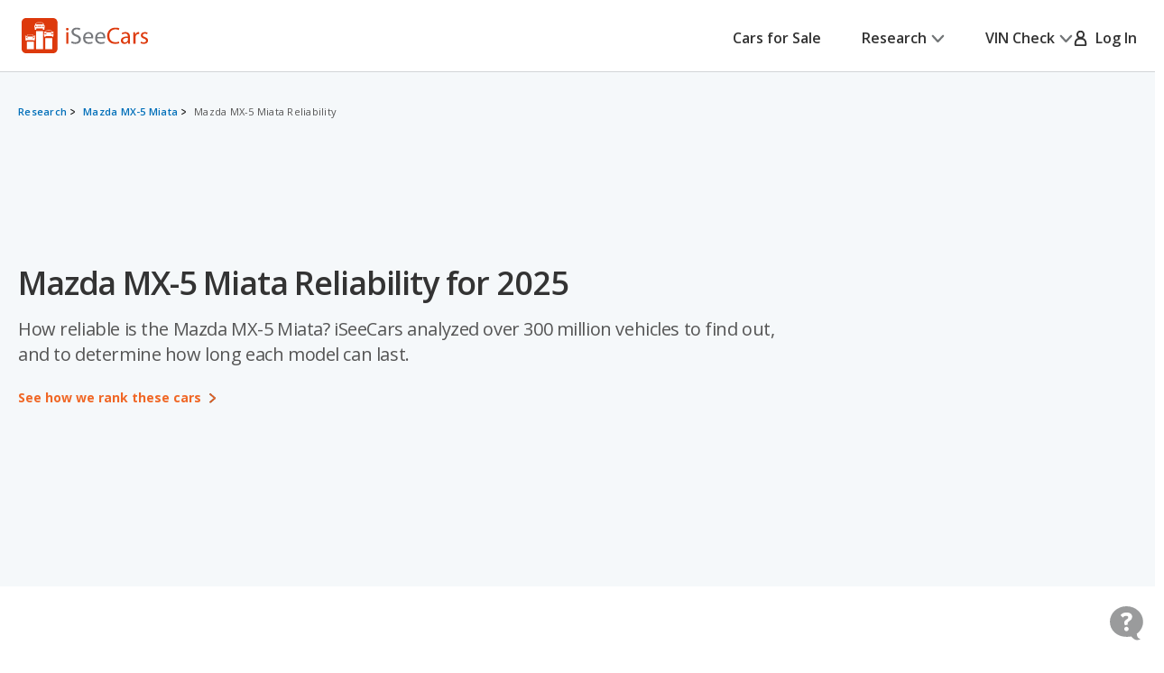

--- FILE ---
content_type: text/css
request_url: https://cdn2.iseecars.com/site/aa5ed6df2aba853e6c90bbf3bafa7f5070819e5a/v2/css/best-cars.css
body_size: 8900
content:

/* ------------------------------------------------------------ *\
	Reset
\* ------------------------------------------------------------ */

* {
    margin: 0;
    padding: 0;
    box-sizing: border-box;
}

a, a:visited, a:hover {
    color: #00486a;
    outline: 0;
    padding: 0;
}

/* ------------------------------------------------------------ *\
	Fonts
\* ------------------------------------------------------------ */

@font-face {
    font-family: 'Salesforce Sans';
    src: url('../fonts/SalesforceSans-Regular.woff2') format('woff2'),
    url('../fonts/SalesforceSans-Regular.woff') format('woff');
    font-weight: normal;
    font-style: normal;
    font-display: swap;
}

@font-face {
    font-family: 'Salesforce Sans';
    src: url('../fonts/SalesforceSans-Bold.woff2') format('woff2'),
    url('../fonts/SalesforceSans-Bold.woff') format('woff');
    font-weight: bold;
    font-style: normal;
    font-display: swap;
}

/* ------------------------------------------------------------ *\
	Base
\* ------------------------------------------------------------ */

body {
    color: #000;
    font-family: 'Open Sans', sans-serif;
    font-size: 16px;
}

body.is-fixed {
    overflow: hidden;
}

p {
    padding: 0;
    font-size: 16px;
    font-family: 'Open Sans', sans-serif;
}

h1 {
    font-family: 'Open Sans', sans-serif;
}

h2 {
    font-family: 'Open Sans', sans-serif;
}

h3 {
    font-family: 'Open Sans', sans-serif;
}

h4 {
    font-family: 'Open Sans', sans-serif;
}

h5 {
    font-family: 'Open Sans', sans-serif;
}

h6 {
    font-family: 'Open Sans', sans-serif;
}

/* ------------------------------------------------------------ *\
	shell
\* ------------------------------------------------------------ */

.shell {
    padding: 0 15px;
    margin: 0 auto;
}

/* ------------------------------------------------------------ *\
	Btn
\* ------------------------------------------------------------ */

.btn-orange {
    background-color: #F06726;
    padding: 12px 25px;
    border-radius: 4px;
    transition: background .4s;
}

.btn-orange:hover {
    text-decoration: none;
    padding: 12px 25px;
    background-color: #DC5210;
}

.btn-orange span {
    color: #fff ;
    font-size: 14px;
    font-family: 'Open Sans', sans-serif;
    letter-spacing: 0.004em;
    font-weight: 700;
    margin-left: 5px;
}

.btn-gray {
    background-color: #C5CBCE;
    border-radius: 3px;
    padding: 12px 30px;
    transition: background .4s;
}

.btn-gray:hover {
    padding: 12px 30px;
    text-decoration: none;
    background-color: #B0B8BB;
}

.btn-gray span {
    font-size: 14px;
    font-family: 'Open Sans', sans-serif;
    font-weight: 700;
    letter-spacing: -0.004em;
    color: #fff;
    vertical-align: middle;
}

.btn-gray strong {
    font-size: 14px;
    font-family: 'Open Sans', sans-serif;
    font-weight: 700;
    letter-spacing: -0.004em;
    color: #fff;
    vertical-align: middle;
}

.btn-gray img {
    margin-left: 5px;
    vertical-align: middle;
    width: 13px;
}

.btn-orange--alt img {
    display: none;
}

@media(max-width: 768px) {

    .btn-orange--alt img {
        display: inline-block;
    }

    .btn-orange {
        padding: 12px 23px;
    }
}

/* ------------------------------------------------------------ *\
	breadcrumbs
\* ------------------------------------------------------------ */

.breadcrumbs--alt {
    background-color: #F5F8FA;
}

.breadcrumbs--alt ul {
    margin: 0 -5px;
}

@media(max-width: 768px) {

    .breadcrumbs--alt ul {
        margin: 0;
    }

    .breadcrumbs--dif ul {
        margin: 0;
    }
}

/* ------------------------------------------------------------ *\
	section-gray
\* ------------------------------------------------------------ */

.section-gray {
    background-color: #F5F8FA;
    padding: 5px 0;
}

.section-gray .section__inner {
    display: flex;
    align-items: center;
    margin-bottom: 58px;
}

.section-gray .section__content {
    max-width: 70%;
    flex: 0 0 70%;
}

.section-gray .section__content p {
    font-size: 24px;
    line-height: 1.33;
    letter-spacing: -0.029em;
    font-weight: 400;
    margin-bottom: 25px;
    color: #555555;
}

.section-gray h1 {
    color: #333333 !important;
    letter-spacing: -0.014em;
    line-height: 1.36;
    margin-bottom: 13px;
    font-weight: 600;
}

.section-gray .section__actions a span {
    text-decoration: none;
}
.section-gray .section__actions a span {
    font-family: 'Open Sans', sans-serif;
    font-size: 12px;
    line-height: 1.25;
    color: #F06726;
    font-weight: 700;
    font-size: 14px;
}

.section-gray .section__actions {
    display: inline-block;
}

.section-gray .section__actions a img {
    vertical-align: middle;
    margin: 0 5px;
    transition: transform .4s;
}

.section-gray .section__actions a:hover img {
    transform: translateX(200%);
}

.section-gray .section__actions a:hover {
    text-decoration: none;
}

.section-gray .section__socials {
    text-transform: uppercase;
    font-size: 11px;
    letter-spacing: -0.016em;
    max-width: 30%;
    flex: 0 0 30%;
    text-align: center;
    margin: 0 0 16px 10px;
}

.section-gray .section__socials span {
    font-family: 'Open Sans', sans-serif;
    font-weight: 600;
    vertical-align: middle;
}

.section-gray .section__socials .socials {
    display: inline-block;
    vertical-align: middle;
}

.section-gray .section__socials ul {
    align-items: center;
    margin: 0 31px;
}

.section-gray .section__socials li + li {
    margin-left: 11px;
}

.section-gray .section__socials li:hover {
    opacity: 1;
}

.section-gray .section__socials li svg path {
    transition: fill .3s;
}

.section-gray .section__socials li:hover svg path {
    fill: #DC5210;
}

.section-gray .section__meta span {
    font-size: 14px;
    font-weight: 400;
    font-family: 'Open Sans', sans-serif;
    line-height: 1.43;
}

.section-gray .section__meta a {
    font-size: 14px;
    font-weight: 400;
    line-height: 1.5;
    margin-left: 4px;
    color: #025E9B;
}

.section-gray .section__meta small {
    font-size: 14px;
    margin: 0 6px;
}

.section-gray--alt {
    padding: 100px 0 90px;
}

.section-gray--alt h4 {
    font-size: 20px;
    line-height: 1.35;
    font-weight: 700;
    font-family: 'Open Sans', sans-serif;
    margin-bottom: 20px;
}

.section-gray--alt p {
    font-size: 14px;
    line-height: 1.43;
    font-family: 'Open Sans', sans-serif;
    font-weight: 300;
}

.section-gray-home {
    background-color: #F5F8FA;
    padding: 5px 0;
}

@media(max-width: 1400px) {

    .section-gray--alt {
        padding: 97px 0 108px;
    }

    .section-gray h1 {
        font-size: 36px;
        line-height: 1.36;
        letter-spacing: -0.032em;
    }

    .section-gray .section__content p {
        font-size: 20px;
        line-height: 1.4;
        letter-spacing: -0.021em;
        margin-bottom: 21px;
    }

    .section-gray .section__inner {
        margin-bottom: 67px;
    }

    .section-gray .section__socials ul {
        margin: 0 10px 0 29px;
    }

    .section-gray .section__socials {
        text-align: right;
        margin: 0 0 24px 10px;
    }

}

@media(max-width: 1280px) {

    .section-gray {
        padding: 5px 0 131px;
    }
}

@media(max-width: 1023px) {

    .section-gray .section__inner {
        flex-wrap: wrap;
    }

    .section-gray .section__socials {
        text-align: left;
        max-width: 100%;
        flex: 0 0 100%;
        margin: 0 0 24px;
    }

    .section-gray .section__content {
        max-width: 100%;
        flex: 0 0 100%;
        margin-bottom: 30px;
    }

}

@media (max-width: 767px) {

    .section-gray {
        padding: 19px 8px 258px;
    }

    .section-gray.hide-right-hand-list {
        padding-bottom: 0;
    }

    .section-gray h1 {
        letter-spacing: -0.014em;
        line-height: 1.22;
    }

    .section-gray .section__content p {
        font-size: 18px;
        line-height: 1.35;
        margin-bottom: 14px;
    }

    .section-gray .section__socials .socials {
        display: block;
    }

    .section-gray .section__socials ul {
        margin: 11px 0;
    }

    .section-gray .section__inner {
        margin-bottom: 0px;
    }

    .section-gray .section__meta a {
        display: block;
        margin-left: 0;
        margin-top: 10px;
    }

    .section-gray .section__meta small {
        display: none;
    }

    .section-gray .section__socials {
        margin-bottom: 16px;
    }

    .section-gray--alt {
        padding: 50px 0;
    }

    .section-gray-home {
        padding-bottom: 72px;
    }
}

/* ------------------------------------------------------------ *\
	section-products
\* ------------------------------------------------------------ */

.section-products {
    padding: 97px 0 40px;
}

.section-products .section__inner {
    display: flex;
    flex-direction: row-reverse;
    margin: 0 -20px;
}

.section-products .section__widget {
    max-width: 400px;
    flex: 0 0 400px;
    padding: 0 20px 0 40px;
    position: relative;
}

.section-products .section__content {
    flex: 1;
    padding: 0 34px 0 20px;
}

.section-products .section__ad {
    text-align: center;
    margin-bottom: 80px;
}

@media(max-width: 1400px) {

    .section-products .section__inner {
        margin: 0 -5px;
    }

    .section-products .section__widget {
        padding: 0 5px;
        max-width: 340px;
        flex: 0 0 340px;
    }

    .section-products .section__content {
        padding: 0 5px;
    }
}

@media(max-width: 1280px) {

    .section-products .section__inner {
        flex-wrap: wrap;
    }

    .section-products {
        padding: 0 0 40px;
    }

    .section-products .section__ad {
        margin-bottom: 90px;
    }

    .section-products .section__widget {
        max-width: 100%;
        flex: 0 0 100%;
        padding: 0 20px;
        margin: -110px 0 87px;
    }

    .section-products .section__content {
        padding: 0 20px;
    }
}

@media(max-width: 767px) {

    .section-products .section__ad {
        display: none;
    }

    .section-products .section__widget {
        margin: -217px 0 55px;
        padding: 0;
    }

    .section-products .section__content {
        padding: 0;
    }
}

@media(min-width: 1599px) {

    .section-products .section__ad {
        display: none;
    }
}

/* ------------------------------------------------------------ *\
	widget-products
\* ------------------------------------------------------------ */

.widget-products {
    width: 340px;
    border: 3px solid #F5F8FA;
    border-radius: 5px;
    padding: 33px 30px 27px 58px;
    background-color: #fff;
}

.widget-products.is-fixed {
    position: fixed;
    top: 20px;
}

.widget-products ol {
    list-style-type: decimal;
    margin: 0 15px;
    font-size: 14px;
    font-weight: 300;
    line-height: 1;
    color: #555555;
}

.widget-products li {
    list-style-type: decimal;
    padding: 0 20px;
}

.widget-products ul li {
    list-style-type: none;
}

.widget-products ul li a {
    padding-left: 20px;
}

.widget-products ul {
    margin: 0;
}
.widget-products ul.dashed {
    list-style-type: none;
}
.widget-products ul.dashed > li {
    text-indent: -20px;
}
.widget-products ul.dashed > li:before {
    content: "\2013";
    text-indent: -5px;
    vertical-align: top;
}

.widget-products li a {
    font-size: 14px;
    font-weight: 400;
    color: #555555 !important;
}

.widget-products li + li {
    margin-top: 10px;
}

.widget-products h5 {
    color: #333333;
    letter-spacing: -0.008em;
    line-height: 1.35;
    font-weight: 600;
    margin-bottom: 30px;
}

.widget-products h6 {
    color: #333333;
    letter-spacing: -0.008em;
    line-height: 1.35;
    font-weight: 600;
    margin-bottom: 30px;
    margin-top: 2em;
    font-size: 14px;
}

.widget-products .unranked-link-wrapper {
    margin-left: 20px;
    display: inline-block;
}

@media(max-width: 1400px) {
    .widget-products {
        width: 330px;
    }
}

@media(max-width: 1280px) {

    .widget-products {
        width: unset;
        border: 3px solid #F5F8FA;
        border-radius: 5px;
        padding: 34px 23px 27px 41px;
        position: relative;
        z-index: 3;
        position: relative;
    }

    .widget-products h5  {
        margin-bottom: 26px;
    }

    .widget-products ol {
        columns: 4;
        width: 100%;
    }

    .widget-products li {
        padding: 0px 10px;
    }

    .widget-products li + li {
        margin-top: 14px;
    }

    .widget-products li a {
        font-size: 14px;
        line-height: 1.29;
        font-weight: 300;
    }

    .widget-products ul {
        columns: 4;
        width: 100%;
    }
}

@media (max-width: 767px) {

    .widget-products {
        padding: 30px 75px 27px 38px;
    }

    .widget-products h5 {
        margin-bottom: 29px;
    }

    .widget-products ol {
        columns: 1;
    }

    .widget-products ul {
        columns: 1;
    }

    .widget-products li + li {
        margin-top: 12px;
    }

    .widget-products .hide-on-mobile {
        display: none;
    }

    .widget-products .mobile-best-cars-see-more {
        display: list-item;
    }
}

/* ------------------------------------------------------------ *\
	circle
\* ------------------------------------------------------------ */

.circle {
    width: 34px;
    height: 34px;
    background-color: #C9D3D7;
    border-radius: 50%;
    display: inline-block;
    position: relative;
}

.circle img {
    position: absolute;
    top: 50%;
    left: 50%;
    transform: translate(-50%, -50%);
}

.circle--blue {
    background-color: #025E9B;
}

/* ------------------------------------------------------------ *\
	score
\* ------------------------------------------------------------ */

.score {
    padding: 70px 55px 0 63px;
    background-color: #FFFFFF;
}

.score .score__title {
    display: flex;
    align-items: center;
}

.score .score__title strong {
    font-size: 26px;
    color: #333333;
    line-height: 1;
    font-family: 'Open Sans', sans-serif;
    letter-spacing: -0.014em;
    margin: 0 8px 0 15px;
}

.score .score__title strong span {
    font-weight: 300;
    display: inline-block;
    margin-top: -3px;
}

.score .score__head {
    display: flex;
    justify-content: space-between;
    align-items: center;
    margin-bottom: 29px;
}

.score .score__title small {
    color: #025E9B;
    font-size: 11px;
    line-height: 2.18;
    font-weight: 700;
    font-family: 'Open Sans', sans-serif;
    vertical-align: middle;
    display: block;
    letter-spacing: 0.045em;
}

.score .score__title small img {
    vertical-align: middle;
}

.score .score__meta {
    max-width: 50%;
    flex: 0 0 50%;
    margin-right: -27px;
    white-space: nowrap;
}

.score .score__meta span {
    color: #fff;
    font-family: 'Open Sans', sans-serif;
    font-size: 12px;
    letter-spacing: 0.062em;
    font-weight: 700;
    text-transform: uppercase;
    padding: 8px 29px 8px 16px;
    background-color: #009ADE;
    display: inline-block;
    position: relative;
    white-space: nowrap;
}

.score .score__meta span:after {
    content: '';
    position: absolute;
    right: -12px;
    top: 0px;
    background-image: url(../images/temp/best-cars/end.png);
    background-repeat: no-repeat;
    height: 31px;
    width: 35px;
    width: 12px;
}

.score .score__body {
    display: flex;
    margin: 0 -25px;
}

.score .score__body ul {
    padding: 0 25px;
}

.score .score__body li {
    display: flex;
    align-items: center;
}

.score .score__body li span {
    flex: 0 0 34px;
}

.score .score__body li + li {
    margin-top: 12px;
}

.score .score__body li strong {
    flex: 1;
    font-size: 11px;
    line-height: 2.18;
    font-family: 'Open Sans', sans-serif;
    font-weight: 700;
    color: #025E9B;
    font-weight: 700;
    margin-left: 20px;
    letter-spacing: 0.05em;
    text-transform: uppercase;
    position: relative;
    top: -3px;
}

.score .score__body li strong small {
    font-size: 16px;
    font-family: 'Open Sans', sans-serif;
    font-weight: 600;
    line-height: 1;
    color: #333333;
    display: block;
}

.score .score__head small img {
    cursor: pointer;
}

.score .score__head small {
    position: relative;
}

.score .score__head small:hover .score__info {
    transform: scaleY(1);
}

.score .score__info {
    width: 241px;
    box-shadow: 0 3px 8px rgba(0, 0, 0, .21);
    border-radius: 5px;
    padding: 15px 10px 15px 14px;
    position: absolute;
    bottom: 165%;
    left: -54%;
    transform-origin: bottom;
    transform: scaleY(0);
    transition: transform .4s;
    z-index: 10;
    background-color: #fff;
}

.score .score__info:after {
    content: '';
    position: absolute;
    z-index: 1;
    bottom: -27px;
    background-image: url('../images/best-cars/after3.png');
    background-size: cover;
    height: 27px;
    width: 245px;
    left: 50%;
    transform: translateX(-50%);
}

.score .score__info p {
    font-size: 13px;
    line-height: 1.4;
    letter-spacing: 0.013em;
    font-weight: 300;
    font-family: 'Open Sans', sans-serif;
    margin-bottom: 14px;
    color: #555555;
    text-transform: none;
}

.score .score__info a span {
    text-transform: none;
    color: #F06726;
    font-size: 14px;
    font-family: 'Open Sans', sans-serif;
    font-weight: 700;
    letter-spacing: 0;
}

.score .score__info a {
    transition: opacity .4s;
}

.score .score__info a:hover {
    text-decoration: none;
    opacity: .6;
}

.score .score__info a img {
    vertical-align: middle;
    margin-left: 2px;
}

.score .score__info a span {
    vertical-align: middle;
}

span.score__missing-final {
    font-size: 16px;
    margin-top: 0 !important;
    font-weight: 300;
    display: inline-block;
    text-transform: none;
    letter-spacing: -0.014em;
}

@media(max-width: 1280px) {

    .score .score__head {
        padding-right: 0;
    }
}

@media(max-width: 1350px) {

    .score .score__head {
        flex-direction: column;
        align-items: flex-start;
    }

    .score .score__title,
    .score .score__meta {
        max-width: 100%;
        flex: 0 0 100%;
        margin: 10px 0 0;
    }

    .score {
        padding: 55px 55px 15px 63px;
    }

    .score .score__body {
        margin: 0 -5px;
    }

    .score .score__body ul {
        padding: 0 5px;
    }
}

@media(max-width: 1024px) {

    .score .score__meta {
        margin-right: 0;
    }

    .score .score__head {
        flex-direction: column;
        align-items: flex-start;
    }

    .score .score__head .score__meta {
        margin: 15px 0 0;
    }

    .score .score__meta {
        max-width: 100%;
        flex: 0 0 100%;
    }
    .score {
        padding: 55px 20px 25px;
    }
}

@media (max-width: 870px) {

    .score .score__title {
        max-width: 100%;
        flex: 0 0 100%;
    }

    .score {
        padding-top: 21px;
    }
}

@media (max-width: 768px) {

    .score {
        padding: 21px 17px 36px 24px;
    }

    .score .score__head {
        display: block;
    }

    .score .score__title strong {
        margin: 0 14px;
    }

    .score .score__title {
        margin-bottom: 18px;
    }

    .score .score__meta span {
        max-width: 165px;
    }

    .score .score__body li strong {
        margin-left: 8px;
    }

    .score .score__body li strong small {
        font-size: 14px;
    }

    .score .score__body {
        margin: 0 -5px;
    }

    .score .score__body ul {
        padding: 0 5px;
    }
}

/* ------------------------------------------------------------ *\
	Score alt
\* ------------------------------------------------------------ */

.score--alt {
    padding: 0;
    background: transparent;
}

.score--alt .score__body li span {
    flex: 0 0 45px;
}

.score--alt .score__body li strong {
    position: relative;
    top: -3px;
}

.score--alt .score__body li strong small {
    font-size: 30px;
    line-height: .9;
    text-transform: none;
}

.score--alt .circle {
    width: 45px;
    height: 45px;
}

.score--alt span.score__missing-final {
    font-size: 30px;
    line-height: .9;
}

.score--alt span.score__missing-final--not-available {
    font-size: 22px;
    position: relative;
    top: 7px;
}

.score--alt .score__body li strong small em,
.score--alt span.score__missing-final em {
    font-style: normal;
    font: inherit;
    font-weight: 300;
    display: inline-block;
    vertical-align: bottom;
}

@media (max-width: 767px) {
    .score--alt .score__body li strong {
        top: -2px;
    }

    .score--alt .score__body li strong small {
        font-size: 22px;
        position: relative;
        top: -1px;
    }

    .score--alt span.score__missing-final--not-available {
        top: 5px;
    }

    .score--alt .score__body li span {
        flex: 0 0 38px;
    }

    .score--alt .circle {
        width: 38px;
        height: 38px;
    }

    .score--alt span.score__missing-final {
        font-size: 22px;
        line-height: 1;
    }

    .score--alt span.score__missing-final--not-available {
        font-size: 16px;
    }

}

/* ------------------------------------------------------------ *\
	product-alt
\* ------------------------------------------------------------ */

.product-alt {
    margin-bottom: 48px;
    margin-top: 49px;
    position: relative;
}
/*Change spacing to accomodate shopping ad*/
.theme-list-item-row:first-child .product-alt {
    margin-bottom: 31px;
}
.theme-list-item-row:nth-child(2) .product-alt {
    margin-top: 79px;
}
.product-alt .product__inner {
    border: 3px solid #F5F8FA;
    border-top: 8px solid #F5F8FA;
}

.product-alt .product__head {
    display: flex;
    justify-content: space-between;
    align-items: center;
    padding: 32px 58px 40px;
    background-color: #F5F8FA;
}

.product-alt .product__title a {
    color: #555555;
}

.product-alt .product__title span {
    text-transform: uppercase;
    font-size: 11px;
    line-height: 2.18;
    font-weight: 700;
    color: #555555;
    display: block;
    margin-bottom: 2px;
    font-family: 'Open Sans', sans-serif;
    letter-spacing: 0.045em;
}

.product__title h4 a {
    color: #333 !important;
}

.product__title h4 a.product__number:hover {
    text-decoration: none;
    cursor: text;
}

.product-alt .product__head .product__actions {
    margin-top: 0;
}

.product-alt .product__title h4 {
    color: #333333;
    font-size: 28px;
    line-height: 1;
}

.product-alt .product__body {
    display: flex;
}

.product-alt .product__col {

}

.product-alt .product__score {
    flex: 1;
    background-color: #FFFFFF;
    border: 3px solid #F5F8FA;
    border-left: 0;

}

.product-alt .product__slider {
    max-width: 500px;
    flex: 0 0 500px;
}

.product-alt .product__inner .product__actions strong {
    max-width: 144px;
    font-weight: 400;
    letter-spacing: 0.011em;
    font-family: 'Open Sans', sans-serif;
    display: inline-block;
    font-size: 14px;
    line-height: 1.29;
    margin: 0 9px 0 5px;
}

.product-alt .product__inner .product__actions span {
    display: inline-block;
    margin-top: 5px;
}

.product-alt .product__inner .product__actions a span {
    margin-top: 0;
}

.product-alt .product__inner .product__actions a {
    display: inline-block;
    margin-top: 0;
}

.product-alt .product__footer {
    padding: 0 10px;
}

.product-alt .product__meta {
    /* 	padding: 44px 0 46px 96px; */
    padding: 44px 0 46px;
}

.product-alt .product__meta small {
    display: block;
    color: #025E9B;
    font-size: 11px;
    font-weight: 700;
    font-family: 'Open Sans', sans-serif;
    text-transform: uppercase;
    letter-spacing: 0.018em;
    line-height: 2.18;
}

.product-alt .product__meta span {
    display: block;
    font-family: 'Open Sans', sans-serif;
    font-weight: 600;
    letter-spacing: -0.014em;
    font-size: 16px;
    line-height: 1.25;
}


.product-alt .product__slider {
    border-top: 3px solid #F5F8FA;
    border-bottom: 3px solid #F5F8FA;
}
.slideshow-container {
    position: relative;
    display: inline-block;
}
.slideshow-label {
    position: absolute;
    top: 50%;
    left: 50%;
    transform: translate(-50%, -50%);
    background: rgba(0, 0, 0, 0.5);
    color: white;
    padding: 8px 16px;
    text-align: center;
    border-radius: 5px;
    pointer-events: none;
}

.product-alt .product__info-title {
    border-top: 3px solid #F5F8FA;
    padding: 35px 0 15px;
}

.product-alt .product__info-title h5 {
    font-family: 'Open Sans', sans-serif;
    font-size: 20px;
    font-weight: 700;
    letter-spacing: -0.003em;
    line-height: 1.35;
    color: #333333;
}

.product-alt .product__info {
    padding-bottom: 35px;
}

.product-alt .product__info .col h5 {
    display: none;
}

.product-meta__cols {
    margin-top: 50px !important;
}

.product-alt .product__actions-main a {
    display: inline-block;
}

.product-alt .product__actions-main:after {
    content: '';
    position: absolute;
    bottom: 100%;
    left: 0;
    right: 0;
    background: linear-gradient(to top, rgba(255, 255, 255, 1), rgba(255, 255, 255, 0));
    /* background: linear-gradient(0deg, rgba(255,255,255,1) 0%, rgba(255,255,255,1) 70%, rgba(255,255,255,0.3) 100%); */
    height: 30px;
}

.product-alt .product__footer.is-active .product-meta__cols {
    display: none;
}

.product-alt .product__footer.is-active .product__info-title {
    display: none;
}

.product-alt .product__footer.is-active  h5 {
    display: block;
}

.product-alt .product__footer.is-active .product__info {
    border-top: 3px solid #F5F8FA;
    padding-top: 40px;
}

.product-alt .product__actions-main.is-active {
    margin-top: 30px;
}

.product-alt .product__actions-main.is-active:after {
    display: none;
}

.product-alt .product__actions-main.is-active a img {
    transform: rotate(-180deg);
}

.product-alt .product__actions-main.is-active strong {
    display: inline-block;
}

.product-alt .product__actions-main.is-active span {
    display: none;
}

.product-alt .product__actions-main strong {
    display: none;
}

.product-alt .product__info h5 {
    font-family: 'Open Sans', sans-serif;
    font-size: 20px;
    font-weight: 700;
    letter-spacing: -0.003em;
    line-height: 1.35;
    color: #333333;
    margin-bottom: 24px;
}

.product-alt .product__info p {
    margin: 0 5px 20px;
    font-size: 14px;
    line-height: 1.43;
    letter-spacing: -0.017em;
}

.product-alt .product__info p strong {
    line-height: 1.43;
}

.product-alt .product__info p + p {
    margin-top:19px;
}

.product-alt .product__info-title p {
    margin: 0 3px 20px;
    font-size: 14px;
    line-height: 1.43;
    letter-spacing: -0.017em;
}

.product-alt .product__info-title p + p {
    margin-top:19px;
}

.product-alt .product__info a span {
    font-family: 'Open Sans', sans-serif;
    font-size: 14px;
    font-weight: 700;
    color: #F06726;
    vertical-align: middle;
}

.product-alt .product__info a:hover {
    text-decoration: none;
}

.product-alt .product__info a img {
    vertical-align: middle;
    margin: 0 3px;
    transition: transform .4s;
}

.product-alt .product__info a:hover img {
    transform: translateX(200%);
}

.product-alt .product__actions-main {
    text-align: center;
    position: relative;
    z-index: 2;
}

.product-alt .product__info {
    display: none;
}

@media(max-width: 1280px) {

    .product-alt {
        margin-bottom: 101px;
    }

    .product-alt .product__meta {
        padding: 45px 0;
    }
}

@media(max-width: 1024px) {

    .product-alt .product__head {
        padding: 17px 25px 24px;
    }
}

@media(max-width: 980px) {

    .product-alt .product__slider {
        max-width: 450px;
        flex: 0 0 450px;
    }

    .product-alt .product__slider img {
        width: 100%;
    }

    .product-alt .product__meta {
        padding: 44px 0 46px;
    }

    .product-alt .product__head {
        flex-direction: column;
        padding: 17px 25px 24px;
        align-items: unset;
    }

    .product-alt .product__head .product__actions {
        margin: 25px 0 5px;
    }
}

@media(max-width: 850px) {

    .product-alt .product__slider {
        max-width: 370px;
        flex: 0 0 370px;
    }
}

@media (max-width: 767px) {

    .product-alt .product__head .product__actions span {
        display: none;
    }

    .product-alt .product__head .product__actions a span {
        display: inline-block;
    }

    .product-alt .product__body {
        flex-direction: column-reverse;
    }

    .product-alt .product__score {
        max-width: 100%;
        flex: 0 0 100%;
        background-color: #F5F8FA;
    }


    .product-alt .product__slider {
        max-width: 760px;
        flex: 0 0 100%;
    }

    .product-alt .product__title h4 {
        font-size: 24px;
        line-height: 1.13;
        margin-bottom: 15px;
    }

    .product-alt .product__title span {
        margin-bottom: 0;
    }

    .product-alt .product__footer {
        padding: 0 23px;
        overflow: hidden;
    }

    .product-alt .product__meta {
        padding: 24px 0;
    }

    .product-alt {
        margin-bottom: 68px;
    }

    .product-alt .product__inner .product__actions strong {
        margin-bottom: 15px;
    }

    .product-alt .product__meta span {
        font-size: 14px;
        font-weight: 700;
        letter-spacing: 0;
    }

    .product-alt .product__info.is-active {
        padding: 35px 15px 47px;
    }

    .product__info-title .key-features {
        display: none;
    }
}

@media (max-width: 410px) {

    .product-alt .product__actions a {
        display: block;
        text-align: center;
    }
}

/* ------------------------------------------------------------ *\
	list-product-info
\* ------------------------------------------------------------ */

.list-product-info {
    margin-bottom: 52px;
}

.list-product-info li {
    font-family: 'Open Sans', sans-serif;
    font-weight: 400;
    font-size: 14px;
    line-height: 1.43;
    padding-left: 25px;
    color: #555555;
    position: relative;
}

.list-product-info li + li {
    margin-top: 8px;
}

.list-product-info li img {
    position: absolute;
    top: 3px;
    left: 0;
}

@media (max-width: 767px) {

    .list-product-info {
        margin-bottom: 40px;
    }
}

/* ------------------------------------------------------------ *\
	cols
\* ------------------------------------------------------------ */

.cols {
    display: flex;
    flex-wrap: wrap;
    margin: 0 -5px;
}

.cols--3-items {
    margin: 0 110px;
}

.cols--4-items {
    margin: 0 60px;
}

@media (max-width: 1023px) {

    .cols--4-items {
        margin: 0;
    }

    .cols--3-items {
        margin: 0 70px;
    }
}

@media (max-width: 768px) {

    .cols--3-items {
        margin: 0;
    }
}

/* ------------------------------------------------------------ *\
	col
\* ------------------------------------------------------------ */

.col--1of4 {
    max-width: 25%;
    flex: 0 0 25%;
    padding: 0 5px;
    position: relative;
    display: flex;
    justify-content: center;
}

.col--alt + .col--alt {
    border-left: 1px dotted #8C9296;
}

.col--1of4:first-child:before {
    display: none;
}

.col--1of2 {
    max-width: 50%;
    flex: 0 0 50%;
    padding: 0 5px;
    position: relative;
}

.col--1of5 {
    max-width: 20%;
    flex: 0 0 20%;
    padding: 0 5px;
    position: relative;
    display: flex;
    justify-content: center;
}

.col--1of3 {
    max-width: 33.33%;
    flex: 0 0 33.33%;
    padding: 0 5px;
    position: relative;
    display: flex;
    justify-content: center;
}

.cols--auto {
    margin: 0 0px;
    justify-content: center;
}

.col--auto {
    flex: unset;
    padding: 0 0px 0px 40px;
    margin-right: 40px;
    max-width: unset;
}

@media (max-width: 1023px) {
    .col--auto {
        padding: 0 0px 0px 20px;
        margin-right: 20px;
    }
}

@media (max-width: 767px) {

    .cols--auto {
        justify-content: flex-start;
    }

    .col--auto,
    .col--1of4,
    .col--1of5,
    .col--1of3 {
        max-width: 50%;
        flex: 0 0 50%;
        margin-bottom: 20px;
        justify-content: flex-start;
        padding-left: 10px;
        margin-right: 0;
    }

    .col + .col {
        border-left: none;
    }

    .col--1of4:nth-child(4) .product__meta-inner,
    .col--1of4:nth-child(3) .product__meta-inner,
    .col--1of3:nth-child(3) .product__meta-inner,
    .col--1of5:nth-child(3) .product__meta-inner,
    .col--1of5:nth-child(4) .product__meta-inner,
    .col--1of5:nth-child(5) .product__meta-inner {
        border-top: 1px dotted #8C9296;
        padding-top: 15px;
    }

    .col--1of2 {
        max-width: 100%;
        flex: 0 0 100%;
    }
}

@media (max-width: 350px) {

    .col--1of4,
    .col--1of5,
    .col--1of3 {
        max-width: 100%;
        flex: 0 0 100%;
        margin-bottom: 32px;
    }

    .col--1of4:nth-child(2):before {
        display: block;
    }

    .col--1of4:nth-child(2) .product__meta-inner,
    .col--1of3:nth-child(2) .product__meta-inner,
    .col--1of5:nth-child(2) .product__meta-inner {
        border-top: 1px dotted #8C9296;
        padding-top: 15px;
    }
}

/* ------------------------------------------------------------ *\
	slider-products
\* ------------------------------------------------------------ */

.slider-products,
.slider__clip,
.tns-outer,
.tns-inner,
.tns-ovh {
    height: 100%;
}

.slider-products .slider__slides {
    margin: 0;
    position: relative;
    height: 100%;
}

.slider-products .slider__slide {
    padding: 0;
    position: relative;
    height: 100%;
}
.slider-products .slider__slide img {
    object-fit: cover;
    height: 100%;
    width: 100%;
}

.slider-products .slider__clip {
    position: relative;
}

.slider-products .tns-outer .tns-nav {
    display: flex;
    position: absolute;
    bottom: 16px;
    left: 50%;
    transform: translateX(-50%);
    z-index: 5;
}

.slider-products .tns-inner .tns-nav {
    display: none;
}

.slider-products .tns-outer .tns-nav button {
    height: 4px;
    width: 4px;
    max-width: 4px;
    flex: 0 0 4px;
    border: none;
    padding: 0;
    font-size: 0;
    margin: 0;
    border-radius: 50%;
    background-color: #DAE0E3;
    margin: 0 6px 0 0;
}

.slider-products .tns-outer .tns-nav button.tns-nav-active {
    background-color: #555555;
}

.slider-products .tns-controls button {
    position: absolute;
    top: 0;
    bottom: 0;
    opacity: 0;
    width: 50%;
}

.slider-products .tns-controls button:first-child {
    left: 0;
}

.slider-products .tns-controls button:nth-child(2) {
    right: 0;
}

/* ------------------------------------------------------------ *\
	section-cards-alt
\* ------------------------------------------------------------ */

.section-cards-alt {
    padding: 95px 0 75px;
}

.section-cards-alt h2 {
    font-size: 28px;
    line-height: 1.07;
    letter-spacing: -0.017em;
    font-family: 'Open Sans', sans-serif;
    font-weight: 700;
    color: #333333;
    margin-bottom: 30px;
    margin-top: 0;
}

.card__image img {
    object-fit: cover;
    height: 100%;
    width: 100%;
    padding: 0 30px;
}

@media (max-width: 768px) {

    .section-cards-alt {
        padding: 50px 0;
    }
}

@media (max-width: 500px) {

    .section-cards-alt {
        padding: 40px 0 20px;
    }
}


/* ------------------------------------------------------------ *\
	cards-alt
\* ------------------------------------------------------------ */

.cards-alt .cards__items {
    display: flex;
    flex-wrap: wrap;
    margin: 0 -10px;
}

.cards-alt .cards__item {
    max-width: 33.33%;
    flex: 0 0 33.33%;
    padding: 0 10px;
    margin-bottom: 20px;
}

@media (max-width: 1023px) {

    .cards-alt .cards__item {
        max-width: 50%;
        flex: 0 0 50%;
        padding: 0 10px;
        margin-bottom: 20px;
    }
}

@media (max-width: 768px) {

    .cards-alt .cards__item {
        max-width: 100%;
        flex: 0 0 100%;
        padding: 0 10px;
        margin-bottom: 20px;
    }

    .card__image img {
        height: auto;
        padding: 0;
    }
}


/* ------------------------------------------------------------ *\
	card-alt
\* ------------------------------------------------------------ */


.card-alt:hover img {
    box-shadow: 0px 5px 15px 0px rgb(2 94 155 / 45%);
}

.card-alt img {
    border-radius: 5px;
    margin-bottom: 15px;
    width: 100%;
    transition: box-shadow .4s;
}

.card-alt h4 {
    color: #333;
    font-size: 20px;
    letter-spacing: -0.015em;
    line-height: 1.35;
    font-family: 'Open Sans', sans-serif;
    font-weight: 700;
}

@media (max-width: 768px) {

    .card-alt {
        display: flex;
        margin: 0 -15px;
    }

    .card-alt .card__image  {
        max-width: 280px;
        flex: 0 0 280px;
        padding: 0 15px;
    }

    .card-alt .card__image img {
        width: 100%;
    }

    .card-alt h4 {
        flex: 1 1 auto;
        padding: 5px 15px;
    }
}

@media (max-width: 500px) {

    .card-alt {
        margin: 0 -10px;
    }

    .card-alt .card__image  {
        max-width: 142px;
        flex: 0 0 142px;
        padding: 0 10px;
    }

    .card-alt h4 {
        font-size: 18px;
        padding: 0 10px;
    }
}

/* ------------------------------------------------------------ *\
	logos
\* ------------------------------------------------------------ */

.logos--alt {
    background-color: #F5F8FA;
}

/* ------------------------------------------------------------ *\
	flyout
\* ------------------------------------------------------------ */

.flyout {
    position: fixed;
    top:0;
    right: 0;
    left: 50%;
    background-color: #F5F8FA;
    box-shadow: 0 10px 20px rgba(4, 42, 68, .2);
    padding: 120px 60px;
    z-index: 999;
    overflow-y: scroll;
    height: 100vh;
    transform: translateX(120%);
    transition: transform .8s;
    z-index: 1001;
}

.flyout.is-active {
    transform: translateX(0);
}

.flyout h2 {
    color: #333333;
    font-size: 28px;
    font-weight: 700;
    letter-spacing: -0.018em;
    font-family: 'Open Sans', sans-serif;
    line-height: 1.07;
    margin-bottom: 20px;
}

.flyout h5 {
    color: #333333;
    font-family: 'Open Sans', sans-serif;
    font-weight: 600;
    font-size: 16px;
    line-height: 1.5;
    margin-bottom: 31px;
}

.flyout h4 {
    color: #333333;
    font-family: 'Open Sans', sans-serif;
    font-size: 18px;
    line-height: 1.5;
    letter-spacing: 0.008em;
    font-weight: 600;
    margin: 43px 0 18px;
}

.flyout p {
    font-family: 'Open Sans', sans-serif;
    font-weight: 400;
    font-size: 14px;
    line-height: 1.43;
    letter-spacing: -0.014em;
}

.flyout p + p {
    margin-top: 16px;
}

.flyout__close-icon img{
    position: relative;
    bottom: 6px;
}
.flyout__close-icon {
    width: 30px;
    height: 30px;
    border-radius: 50%;
    background-color: #fff;
    position: absolute;
    top: 20px;
    right: 20px;
    padding: 10px;
    cursor: pointer;
}

@media(max-width: 767px) {

    .flyout {
        left: 0;
        padding: 87px 22px;
    }

    .flyout h2 {
        margin-bottom: 18px;
    }

    .flyout h4 {
        margin: 35px 0 17px;
    }
}

/* ------------------------------------------------------------ *\
	.main-content-wrapper
\* ------------------------------------------------------------ */

.main-content-wrapper.is-active:after {
    content: '';
    position: absolute;
    top: 0;
    left:0;
    right: 0;
    bottom: 0;
    background: rgba(255, 255 ,255, .7);
    z-index: 1000;
}

/* ------------------------------------------------------------ *\
	.category
\* ------------------------------------------------------------ */

.category {
    padding: 41px 30px;
    background-color: #fff;
    border-radius: 5px;
    display: flex;
    flex-wrap: wrap;
    align-items: center;
    margin-bottom: 25px;
    box-shadow: 0 5px 10px rgba(0, 72, 106, .1);
}

.category .category__image {
    height: 138px;
    width: 138px;
    max-width: 138px;
    flex: 0 0 138px;
    border-radius: 50%;
    background-color: #F5F8FA;
    position: relative;
}

.category .category__image img {
    position: absolute;
    top: 50%;
    left: 50%;
    transform: translate(-50%, -50%);
}

.category .category__content {
    flex: 1;
    margin-left: 29px;
}

.category h5 {
    font-size: 18px;
    font-family: 'Open Sans', sans-serif;
    font-weight: 700;
    line-height: 1.5;
    letter-spacing: -0.018em;
    color: #025E9B;
    margin-bottom: 7px;
}

.category h5 span {
    margin: 0 2px;
    color: #C5CBCE;
}

.category p {
    font-family: 'Open Sans', sans-serif;
    font-size: 16px;
    font-weight: 300;
    color: #555555;
    letter-spacing: -0.014em;
    line-height: 1.5;
}

@media(max-width: 1023px) {

    .category .category__content {
        max-width: 100%;
        flex: 0 0 100%;
        margin-left: 0;
    }
}

@media(max-width: 767px) {

    .category .category__image {
        height: 99px;
        width: 99px;
        max-width: 99px;
        flex: 0 0 99px;
    }

    .category .category__image img {
        max-width: 106px;
    }

    .category .category__content {
        padding: 16px 0 0;
        margin-left: 0;
    }

    .category {
        padding: 41px 30px 34px;
    }
}

/* ------------------------------------------------------------ *\
	section-car-guide
\* ------------------------------------------------------------ */

.section-car-guide {
    padding: 3px 0 50px;
}

.section-car-guide h1 {
    font-size: 42px;
    line-height: 1.36;
    font-family: 'Open Sans', sans-serif;
    font-weight: 600;
    letter-spacing: -0.014em;
    margin-bottom: 12px;
    color:#333333 !important;
    margin-left: -3px;
}

.section-car-guide p {
    font-family: 'Open Sans', sans-serif;
    font-size: 24px;
    line-height: 1.33;
    letter-spacing: -0.029em;
    font-weight: 400;
    margin-bottom: 26px;
    color: #555555;
    max-width: 1000px;
}

.section-car-guide .section__actions a span {
    font-family: 'Open Sans', sans-serif;
    font-size: 12px;
    line-height: 1.25;
    color: #F06726;
    font-weight: 700;
    font-size: 14px;
}

.section-car-guide .section__actions {
    display: inline-block;
}

.section-car-guide .section__actions a img {
    vertical-align: middle;
    margin: 0 5px;
    transition: transform .4s;
}

.section-car-guide .section__actions a:hover img {
    transform: translateX(200%);
}

.section-car-guide .section__actions a {
    transition: opacity .4s;
}

.section-car-guide .section__actions a:hover {
    text-decoration: none;
    opacity: .6;
}

@media(max-width: 1280px) {

    .section-car-guide {
        padding: 22px 0 50px;
    }

    .section-car-guide h1 {
        font-size: 36px;
        letter-spacing: -0.039em;
    }

    .section-car-guide p {
        font-size: 20px;
        letter-spacing: -0.017em;
        max-width: 590px;
        line-height: 1.4;
        margin-bottom: 23px;
    }
}

@media(max-width: 767px) {

    .section-car-guide {
        padding: 4px 8px 3px;
    }

    .section-car-guide h1 {
        letter-spacing: -0.014em;
        margin-bottom: 14px;
    }

    .section-car-guide p {
        font-size: 18px;
        margin-bottom: 10px;
    }
}

/* ------------------------------------------------------------ *\
	section-type-cars
\* ------------------------------------------------------------ */

.section-type-cars {
    padding: 57px 0 0;
}

.section-type-cars h4 {
    color: #333333;
    font-size: 28px;
    line-height: 1.07;
    letter-spacing: -0.019em;
    font-family: 'Open Sans', sans-serif;
    font-weight: 700;
    margin-bottom: 29px;
    margin-left: -2px;
}

@media(max-width: 1280px) {

    .section-type-cars {
        padding: 52px 0 0;
    }
}

@media(max-width: 767px) {

    .section-type-cars {
        padding: 52px 7px 0;
    }
}


/* ------------------------------------------------------------ *\
	car-types
\* ------------------------------------------------------------ */

.car-types .car-types__items {
    display: flex;
    flex-wrap: wrap;
    margin: 0 -10px;
}

.car-types .car-types__item {
    max-width: 16.66%;
    flex: 0 0 16.66%;
    padding: 0 10px;
}

@media(max-width: 1023px) {

    .car-types .car-types__item {
        max-width: 33.33%;
        flex: 0 0 33.33%;
        margin-bottom: 10px;
    }
}

@media(max-width: 570px) {

    .car-types .car-types__item {
        max-width: 50%;
        flex: 0 0 50%;
    }
}

/* ------------------------------------------------------------ *\
	car-type
\* ------------------------------------------------------------ */

.car-type {
    text-align: center;
}

.car-type a {
    border-radius: 5px;
    padding: 15px;
    border-radius: 5px;
    transition: box-shadow .4s;
    display: block;
}

.car-type a:hover {
    text-decoration: none;
    box-shadow: 0 2px 7px rgba(0, 0, 0, .15);
}

.car-type img {
    margin-bottom: 0;
    min-height: 109px;
    max-height: unset;
    width: 100%;
    margin-bottom: 15px;
    min-height: 110px;
}

.car-type span {
    display: block;
    color: #555555;
    font-family: 'Open Sans', sans-serif;
    font-weight: 700;
    font-size: 14px;
    line-height: 1.29;
}

@media(max-width: 1280px) {

    .car-type img {
        max-height: 87px;
        min-height: unset;
    }

    .car-type {
        padding: 6px 0 21px;
    }
}

@media(max-width: 1023px) {

    .car-type a {
        padding: 15px 60px;
    }
}

@media(max-width: 768px) {

    .car-type a {
        padding: 15px 40px;
    }
}

@media(max-width: 450px) {

    .car-type a {
        padding: 15px 20px;
    }
}

/* ------------------------------------------------------------ *\
	section-alt
\* ------------------------------------------------------------ */

.section-alt .section__inner {
    padding: 170px 0 17px;
}

.section-alt--shorter .section__inner {
    padding-top: 48px;
}

.section-alt--first .section__inner {
    padding-top: 170px;
}

.section-alt .section__ad {
    text-align: center;
    margin-bottom: 80px;
}

.section-alt h4 {
    color: #333333;
    font-size: 28px;
    line-height: 1.07;
    letter-spacing: -0.019em;
    font-family: 'Open Sans', sans-serif;
    font-weight: 700;
    margin-bottom: 25px;
}

@media(max-width: 1280px) {

    .section-alt .section__inner {
        padding: 10px 0 24px;
    }

    .section-alt .section__ad {
        margin-bottom: 50px;
    }

    .section-alt--first .section__inner {
        padding-top: 150px;
    }
}

@media(max-width: 767px) {

    .section-alt .section__inner {
        padding: 60px 7px 0;
    }

    .section-alt .section__ad {
        display: none;
    }
}

@media(max-width: 550px) {

    .section-alt .section__inner {
        padding: 70px 7px 0;
    }
}

/* ------------------------------------------------------------ *\
	section-ad
\* ------------------------------------------------------------ */

.section-ad {
    text-align: center;
}

.section-ad--padding {
    margin-bottom: 50px;
}

@media(max-width: 1280px) {

    .section-ad {
        margin-bottom: 24px;
    }
}

@media(max-width: 768px) {

    .section-ad {
        display: none;
    }
}

/* ------------------------------------------------------------ *\
	boxes-alt
\* ------------------------------------------------------------ */

.boxes-alt .boxes__items {
    display: flex;
    flex-wrap: wrap;
    margin: 0 -10px;
}

.boxes-alt .boxes__item {
    max-width: 33.3%;
    flex: 0 0 33.3%;
    padding: 0 10px;
    margin-bottom: 62px;
    display: flex;
}

@media(max-width: 1600px) {

    .boxes-alt .boxes__item {
        max-width: 33.33%;
        flex: 0 0 33.33%;
    }
}

@media(max-width: 1343px) {

    .boxes-alt .boxes__item {
        max-width: 50%;
        flex: 0 0 50%;
    }
}

@media(max-width: 767px) {

    .boxes-alt .boxes__item {
        max-width: 100%;
        flex: 0 0 100%;
        margin-bottom: 25px;
    }
}

/* ------------------------------------------------------------ *\
	box-alt
\* ------------------------------------------------------------ */

.box-alt {
    border: 3px solid #F5F8FA;
    border-top: 8px solid #F5F8FA;
    position: relative;
}

.box-alt {
    height: 100%;
    display: flex;
    flex-direction: column;
    transition: box-shadow .4s;
}

.box-alt:hover {
    text-decoration: none;
    box-shadow: 0px 5px 15px 0px rgb(2 94 155 / 45%);
    border-color: #fff;
}

.box-alt .box__image img {
    max-width: 480px;
    width: 100%;
    border-radius: 5px;
}

.box-alt h5 {
    color: #333333;
    font-size: 20px;
    line-height: 1.35;
    letter-spacing: -0.02em;
    font-family: 'Open Sans', sans-serif;
    font-weight: 700;
    margin-bottom: 19px;
}

.box-alt li {
    list-style-type: decimal;
    color: #555555;
    font-size: 14px;
    padding-left: 6px;
}

.box-alt li a {
    display: block;
}

.box-alt ol {
    margin-bottom: 20px;
    padding-left: 17px;
    flex: 1 1 auto;
}

.box-alt strong {
    justify-content: space-between;
    list-style: decimal;
    list-style-type: decimal;
}

.box-alt li + li {
    margin-top: 8px;
}

.box-alt li span {
    color: #555555;
    font-size: 14px;
    font-family: 'Open Sans', sans-serif;
    font-weight: 600;
    white-space: nowrap;
    overflow: hidden;
    text-overflow: ellipsis;
    display: inline-block;
    width: 150px;
    vertical-align: bottom;
}

.box-alt li small {
    color: #555555;
    font-size: 14px;
    font-family: 'Open Sans', sans-serif;
    font-weight: 400;
    float: right;
}

.box-alt .box__actions a span {
    font-family: 'Open Sans', sans-serif;
    font-size: 12px;
    line-height: 1.25;
    color: #F06726;
    font-weight: 700;
    font-size: 14px;
    transition: color .4s;
    transition: color .4s
}

.box-alt .box__actions {
    display: inline-block;
    margin-left: 2px;
}

.box-alt li a:hover {
    text-decoration: none;
}

.box-alt li a:hover span {
    text-decoration: underline;
}

.box-alt .box__actions svg {
    vertical-align: middle;
    margin: 0 5px;
    transition: transform .4s;
}

.box-alt a:hover .box__actions a span {
    color: #1F4175;
}

.box-alt .box__actions a:hover {
    text-decoration: none;
}

.box-alt .box__actions a:hover svg {
    transform: translateX(200%);
}

.box-alt .box__inner {
    padding: 19px 26px 22px 29px;
    flex: 1 1 auto;
    display: flex;
    flex-direction: column;
}

.box-alt .box__meta {
    position: absolute;
    top: -8px;
    left: -3px;
    padding: 9px 12px;
    background-color: #F06726;
    color: #fff;
    font-family: 'Open Sans', sans-serif;
    font-size: 11px;
    letter-spacing: 0.073em;
    font-weight: 700;
    text-transform: uppercase;
}

@media(min-width: 1024px) and (max-width: 1440px) {
    .box-alt li span {
        display: inline-block;
    }
}

@media(max-width: 1280px) {

    .box-alt .box__inner {
        padding: 29px 26px 22px 29px;
    }

    .mobileHide {
        display: none;
    }

    .desktopHide {
        display: block;
    }

    #bestCarsIntroSeeMoreMobile span {
        height: 17px;
        width: 66px;
        color: #333333;
        font-family: "Open Sans";
        font-size: 14px;
        font-weight: bold;
        letter-spacing: -0.06px;
    }

    #bestCarsIntroSeeMoreMobile img {
        width: 13px;
        margin-top: 2px;
    }

    #bestCarsIntroSeeMoreMobile.is-active img {
        transform: rotate(-180deg);
    }
}

@media (max-width: 767px) {

    .box-alt .box__inner {
        padding: 24px 29px 22px 27px;
    }

    .box-alt li span {
        width: 165px;
        display: inline-block;
    }
}

/* ------------------------------------------------------------ *\
	sticky-bar-car-types
\* ------------------------------------------------------------ */

.sticky-bar-car-types {
    position: fixed;
    top: 0;
    left: 0;
    right: 0;
    background-color: #fff;
    display: none;
    box-shadow: 0 2px 4px rgba(0, 0, 0, .2);
    padding: 5px 0;
}

.sticky-bar-car-types.is-active {
    display: block;
}


.sticky-bar-car-types ul {
    display: flex;
    justify-content: center;
}

.sticky-bar-car-types a {
    color: #555555;
    font-family: 'Open Sans', sans-serif;
    font-weight: 700;
    font-size: 14px;
    display: block;
    line-height: 1.29;
    padding: 15px 0;
    position: relative;
    margin: 0 19px;
    transition: opacity .4s;
}

.sticky-bar-car-types a:hover {
    text-decoration: none;
    opacity: .7;
}

.sticky-bar-car-types .is-active a:after {
    content: '';
    position: absolute;
    top: 93%;
    background-color: #025E9B;
    left: 0;
    right: 0;
    border-radius: 5px;
    height: 8px;
}

.sticky-bar-car-types img {
    display: none;
}

@media (max-width: 550px) {

    .sticky-bar-car-types ul {
        display: inline-block;
    }

    .sticky-bar-car-types li {
        opacity: 0;
        position: absolute;
        pointer-events: none;
    }

    .sticky-bar-car-types li.is-active {
        opacity: 1;
        pointer-events: all;
        position: relative;
    }

    .sticky-bar-car-types img {
        display: block;
        position: absolute;
        top: 18px;
        right: 24px;
        transform: rotate(90deg);
        transition: transform .6s;
    }

    .sticky-bar-car-types.is-showing li {
        opacity: 1;
        pointer-events: all;
        position: relative;
    }

    .sticky-bar-car-types.is-showing img {
        transform: rotate(-90deg);
    }

    .sticky-bar-car-types .is-active a:after {
        display: none;
    }

    .sticky-bar-car-types a {
        font-size: 16px;
        padding: 7px 4px 5px;
    }
}

.model-features {
    margin-left: 20px;
}

.model-features p {
    margin-left: -20px !important;
}

.model-features ul {
    list-style-image: url("../images/best-cars/check.svg");
}

.model-features .crash-features {
    margin-bottom: 20px;
}

.model-pros {
    margin-left: 20px;
}

.model-pros ul {
    list-style-image: url("../images/best-cars/check-green.svg");
}

.model-cons {
    margin-left: 20px;
}

.model-cons ul {
    list-style-image: url("../images/best-cars/close.svg");
}

.model-section li {
    font-family: 'Open Sans', sans-serif;
    font-weight: 400;
    font-size: 14px;
    line-height: 1.43;
    padding-left: 8px;
    color: #555555;
    position: relative;
}

.model-section li + li {
    margin-top: 8px;
}

.model-section h6 {
    font-family: 'Open Sans', sans-serif;
    font-size: 16px;
    font-weight: 700;
    letter-spacing: -0.003em;
    line-height: 1.35;
    color: #333333;
    margin-bottom: 16px;
    margin-top: 8px;
}

.product__info .ui-input-text.ui-body-inherit.ui-corner-all.ui-shadow-inset {
    display: none;
}

.wp-content-description li strong {
    vertical-align: baseline;
}


.product__info .wp-content-main li span {
    line-height: 1.43;
}

.best-cars-intro-see-more {
    -webkit-line-clamp: 10;
    -webkit-box-orient: vertical;
    overflow: hidden;
    text-overflow: ellipsis;
    transition: all .3s ease;
    max-height: 12em;
    height: 12em;
    margin-bottom: 5px;
    width: 1000px;
}

#bestCarsIntroSeeMore {
    padding-top: 4px;
}

#bestCarsIntroSeeMore:hover {
    cursor: pointer;
}

.best-cars-intro-see-more.is-active {
    max-height: unset;
    height: auto;
    -webkit-line-clamp: none;
    display: block;
    overflow: visible;
}

#bestCarsIntroSeeMore span {
    height: 17px;
    width: 66px;
    color: #555555;
    font-family: "Open Sans";
    font-size: 14px;
    font-weight: bold;
    letter-spacing: -0.06px;
}

#bestCarsIntroSeeMore img {
    width: 13px;
    margin-top: 2px;
}

#bestCarsIntroSeeMore.is-active img {
    transform: rotate(-180deg);
}

.section-intro {
    padding: 35px 0 75px;
}

.section-intro p {
    padding-top: 10px;
}

.desktopHide {
    display: none;
}

.section-products.has-intro {
    padding-top: 0;
}

h4.best-cars-content-conclusion {
    padding-top: 12px;
}

h4.best-cars-intro-conclusion {
    padding-bottom: 12px;
}

.best-cars-intro-see-more a {
    padding: 0;
    font: 100%/1.25 Helvetica,Arial,Sans serif;
    -webkit-font-smoothing: antialiased;
    -webkit-text-size-adjust: 100%;
    text-shadow: none!important;
    font-family: 'Open Sans',sans-serif;
    color: #00486a;
}

.best-cars-intro-see-more .wp-content-description {
    padding: 0;
    font-size: 16px;
    font-family: 'Open Sans',sans-serif;
}

.best-cars-intro-see-more .wp-content-description p span {
    padding: 0;
    font-size: 16px;
    font-family: 'Open Sans',sans-serif;
}

@media(max-width: 1280px) {

    .mobileHide {
        display: none;
    }

    .desktopHide {
        display: block;
    }

    #bestCarsIntroSeeMoreMobile span {
        height: 17px;
        width: 66px;
        color: #555555;
        font-family: "Open Sans";
        font-size: 14px;
        font-weight: bold;
        letter-spacing: -0.06px;
    }

    #bestCarsIntroSeeMoreMobile img {
        width: 13px;
    }

    #bestCarsIntroSeeMoreMobile.is-active img {
        transform: rotate(-180deg);
    }

    #bestCarsIntroSeeMoreMobile:hover {
        cursor: pointer;
    }

    .section-intro {
        padding-top: 47px;
    }

    .section__widget.has-intro {
        margin-bottom: 0;
    }

    .best-cars-intro-see-more {
        width: auto;
    }
}

@media(max-width: 767px) {
    .section-intro .shell {
        padding: 0 18px;
    }

    .section-intro {
        padding: 30px 0 60px;
    }

    .section-intro.section-intro-best-cars-homepage {
        padding-top: 4px;
    }

    .section-intro.desktopHide.hide-right-hand-list {
        padding: 0;
    }
}

.product__rankings span {
    padding-left: 34px;
    line-height: 19px;
}

@media(max-width: 767px) {
    .product__rankings {
        padding-bottom: 12px;
    }
}

.reliability-rankings-category {
    padding-top: 2em;
    font-weight: 600;
}

.reliability-rankings-list {
    margin-top: 1em;
    font-family: "Open Sans", sans-serif;
}

.reliability-rankings-list li {
    display: inline-block;
    list-style-type: disc;
    font-family: "Open Sans", sans-serif;
    padding-bottom: 1em;
}

.reliability-rankings-list li div {
    font-family: "Open Sans", sans-serif;
    font-size: 16px;
}

.recalls li {
    list-style-type: disc;
}

.recalls ul {
    margin-left: 20px;
    margin-bottom: 1em;
}

.recent-recalls li {
    list-style-type: disc;
    margin-left: 20px;
}

.recent-recalls ul {
    margin-bottom: 1em;
}

.recall-intro-list {
    list-style-type: disc;
    font-size: 16px;
    margin-left: 16px;
    line-height: 20px;
}

.header-for-card-on-theme-homepage {
    padding-bottom: 4px;
    margin-bottom: 8px;
    font-size: 12px;
    border-bottom: #777 dashed 1px;
}

.box-alt ul .header-for-card-on-theme-homepage-li {
    list-style-type: none;
}
.jmpads {
    padding-top: 1em;
    padding-bottom: 1em;
}
.jmp-dt-wide {
    padding-top: 1em;
    padding-bottom: 2em;
    min-height: 90px;
}

.jmp-m-box-1 {
    padding-top: 2em;
    padding-bottom: 1em;
}
.right-rail {
    display: none;
}
@media(min-width: 1281px) {
    .right-rail {
        display: flex;
        flex-direction: column;
        row-gap: 20rem;
    }
    .right-rail iframe {
        width: 100%;               /* fill the rail width */
        display: block;            /* ensure gap applies cleanly */
        border: none;              /* optional reset */
    }
}
.jmp-dt-box-1 {
    padding-top: 4em;
    padding-bottom: 2em;
}
.jmp-dt-box-2 {
    padding-bottom: 2em;
}
.jmp-dt-box-breaker {
}

#best-cars-intro p {
    margin: 0;
}

#bestCarsIntroSeeMore {
    display: none;
}

#bestCarsIntroSeeMoreMobile {
    display: none;
}

span.non-bold {
    font-weight: 300;
}
.sticky {
    position: -webkit-sticky; /* For Safari */
    position: sticky;
    top: 1rem; /* Adjust this value based on your header or desired offset */
    padding-bottom: 130vh;
}
.nosticky {
    padding-bottom: 130vh;
}
.model-generations-title {
    max-width: 450px;
}

h6.hide-on-mobile {
    padding-bottom: 1em;
}

.slider-synced-main .slider__clip {
    border: none !important;
}

@media (max-width: 767px) {
    .mfp-container {
        padding: 0 27px !important;
    }
}

.mfp-container h4 {
    text-align: center !important;
}
.sticky-top-ad .jmp-dt-wide {
    padding-top: 0px;
}
.home-right-rail {
    display: none;
}
@media(min-width: 1024px) {
    .home-right-rail-container {
        position: relative;
        padding-right: 320px;
        width: 100%;
    }
    .home-right-rail {
        display: block;
        position: absolute;
        right: 0;
        top: 0;
        width: 320px;
        height: 100%;
        overflow-y: clip;
    }
}
.home-right-rail .jmp-dt-box-1 {
    padding-top: 48px;
}
.sticky-side-ad {
    position: sticky;
    top: -11px;
    width: 100%;
    z-index: 1000;
    padding-top: 10px;
    background-color: rgba(255, 255, 255, 0.9);
}


--- FILE ---
content_type: image/svg+xml
request_url: https://cdn2.iseecars.com/site/aa5ed6df2aba853e6c90bbf3bafa7f5070819e5a/v2/images/best-cars/check.svg
body_size: 170
content:
<svg xmlns="http://www.w3.org/2000/svg" width="11.416" height="8.841" viewBox="0 0 11.416 8.841">
  <path id="Mask" d="M.609,0,6,5.344l-.251.248.022.022L2.76,8.6,2.151,8,4.805,5.366,0,.6Z" transform="translate(10.008 1.42) rotate(90)" fill="#555" stroke="#555" stroke-miterlimit="10" stroke-width="2"/>
</svg>


--- FILE ---
content_type: image/svg+xml
request_url: https://cdn2.iseecars.com/site/aa5ed6df2aba853e6c90bbf3bafa7f5070819e5a/v2/images/best-cars/close-gray.svg
body_size: 421
content:
<svg xmlns="http://www.w3.org/2000/svg" width="11.314" height="11.315" viewBox="0 0 11.314 11.315">
  <g id="Group_6" data-name="Group 6" transform="translate(-9.343 -9.343)">
    <path id="Line" d="M0,0H12" transform="translate(10.757 10.758) rotate(45)" fill="none" stroke="#a3a5a9" stroke-linecap="square" stroke-miterlimit="10" stroke-width="2"/>
    <path id="Line-2" data-name="Line" d="M12,0H0" transform="translate(10.757 19.242) rotate(-45)" fill="none" stroke="#a3a5a9" stroke-linecap="square" stroke-miterlimit="10" stroke-width="2"/>
  </g>
</svg>


--- FILE ---
content_type: application/javascript; charset=utf-8
request_url: https://by2.uservoice.com/t2/162163/web/track.js?_=1769294435806&s=0&c=__uvSessionData0&d=eyJ1Ijp7ImlkIjoiMUtLWFNlS0d5UDlfOWR1OGJ0OEE0eVFPdUpPaHppbTd6cmI0aEVEY01sYmk0MjN3WnVvWmdpT0hrYjV5SjhxbEQiLCJlbWFpbCI6IiIsIm5hbWUiOiJhbm9uIDFLS1hTZUtHeVA5XzlkdThidDhBNHlRT3VKT2h6aW03enJiNGhFRGNNbGJpNDIzd1p1b1pnaU9Ia2I1eUo4cWxEIiwibyI6MCwiYWNjb3VudCI6e319fQ%3D%3D
body_size: -51
content:
__uvSessionData0({"uvts":"9f1f37a8-5cf1-41bb-55bd-6e7eb5a1a0d3"});

--- FILE ---
content_type: application/javascript; charset=utf-8
request_url: https://by2.uservoice.com/t2/162163/web/track.js?_=1769294435803&s=0&c=__uvSessionData0&d=eyJlIjp7InUiOiJodHRwczovL3d3dy5pc2VlY2Fycy5jb20vY2FyL21hemRhLW14LTUtbWlhdGEvcmVsaWFiaWxpdHkiLCJyIjoiIn19
body_size: 23
content:
__uvSessionData0({"uvts":"aed03ff8-974a-42d8-7bde-2fc211332159"});

--- FILE ---
content_type: image/svg+xml
request_url: https://cdn2.iseecars.com/site/aa5ed6df2aba853e6c90bbf3bafa7f5070819e5a/v2/images/best-cars/price.svg
body_size: 702
content:
<svg xmlns="http://www.w3.org/2000/svg" width="16.702" height="21.474" viewBox="0 0 16.702 21.474">
  <path id="Fill_1" data-name="Fill 1" d="M8.351,21.474a.427.427,0,0,1-.357-.2,40.123,40.123,0,0,0-3.087-3.911C2.494,14.551,0,11.64,0,8.556A8.465,8.465,0,0,1,8.351,0,8.465,8.465,0,0,1,16.7,8.556c0,3.073-2.466,5.951-4.851,8.735a40.33,40.33,0,0,0-3.142,3.987A.427.427,0,0,1,8.351,21.474ZM6.142,10l-1.2,1.561a3.675,3.675,0,0,0,2.49,1.487v1.175H9.279V13.007H9.268a2.729,2.729,0,0,0,2.479-2.762c0-2.078-1.694-2.724-3.115-2.9-.792-.091-1.273-.189-1.273-.774,0-.479.538-.65,1.042-.65a2.613,2.613,0,0,1,1.8.6L11.275,4.96a3.834,3.834,0,0,0-2-.962V2.885H7.437V4.022a2.534,2.534,0,0,0-2.249,2.55c0,2.206,1.5,2.667,3.126,2.836.84.087,1.283.363,1.283.8,0,.471-.473.775-1.206.775A2.879,2.879,0,0,1,6.142,10Z" transform="translate(0 0)" fill="#fff"/>
</svg>


--- FILE ---
content_type: image/svg+xml
request_url: https://cdn2.iseecars.com/site/aa5ed6df2aba853e6c90bbf3bafa7f5070819e5a/v2/images/best-cars/safety.svg
body_size: 506
content:
<svg xmlns="http://www.w3.org/2000/svg" viewBox="0 0 615.98 615.98"><defs><style>.cls-1{fill:#c44927;}.cls-2{fill:#f48052;}.cls-3{fill:#f6e3de;}.cls-4{fill:#fff;}</style></defs><g id="Chart_3"><path class="cls-1" d="M310.21,568.76a13.81,13.81,0,0,1-3.49-.45c-2.25-.59-225.41-61.72-223.33-297.84l4-125.91a13.78,13.78,0,0,1,8.42-12.27l206-86.95a13.79,13.79,0,0,1,10.39-.14l207,80.92A13.8,13.8,0,0,1,528,139V262.55c0,2.08,2.75,239-213.72,305.6A13.69,13.69,0,0,1,310.21,568.76ZM114.7,154.27,111,271C109.2,471.6,281.49,532,310,540.57c192.44-62,190.57-268.89,190.39-277.73V148.38l-193-75.45Z"/><rect class="cls-2" x="201.63" y="297.81" width="40.82" height="132.2" rx="1.25"/><rect class="cls-3" x="259.04" y="273.02" width="40.82" height="156.98" rx="1.25"/><rect class="cls-2" x="316.46" y="327.26" width="40.82" height="102.74" rx="1.25"/><rect class="cls-3" x="372.94" y="233.22" width="40.82" height="196.78" rx="1.25"/><path id="Oval_146" data-name="Oval 146" class="cls-2" d="M308.92,228.48a51,51,0,1,0-51-51A51,51,0,0,0,308.92,228.48Z"/><path class="cls-4" d="M302.81,201.8a13.21,13.21,0,0,1-9.35-3.87L281,185.44a7,7,0,1,1,9.86-9.85l11.9,11.9,23.64-31.58a7,7,0,1,1,11.16,8.35l-24.15,32.25a13.2,13.2,0,0,1-9.64,5.26Z"/></g></svg>

--- FILE ---
content_type: image/svg+xml
request_url: https://cdn2.iseecars.com/site/aa5ed6df2aba853e6c90bbf3bafa7f5070819e5a/v2/images/best-cars/reliability.svg
body_size: 1165
content:
<svg xmlns="http://www.w3.org/2000/svg" viewBox="0 0 615.98 615.98"><defs><style>.cls-1{fill:#c44927;}.cls-10,.cls-11,.cls-12,.cls-2,.cls-4,.cls-5,.cls-6,.cls-7,.cls-8,.cls-9{fill:#f48052;}.cls-3{fill:#f6e3de;}.cls-4{opacity:0.1;}.cls-5{opacity:0.2;}.cls-6{opacity:0.3;}.cls-7{opacity:0.4;}.cls-8{opacity:0.5;}.cls-9{opacity:0.6;}.cls-10{opacity:0.7;}.cls-11{opacity:0.8;}.cls-12{opacity:0.9;}</style></defs><g id="Chart_2"><path class="cls-1" d="M473.92,504.37a16.14,16.14,0,0,1-11.41-27.55,215.74,215.74,0,0,0-305.1-305.11c-84.11,84.11-84.11,221,0,305.11a16.14,16.14,0,1,1-22.82,22.82c-96.7-96.71-96.7-254,0-350.75A248,248,0,1,1,485.33,499.64,16.09,16.09,0,0,1,473.92,504.37Z"/><circle class="cls-2" cx="309.96" cy="327.57" r="51.91"/><rect class="cls-3" x="283.03" y="414.07" width="54.88" height="154.24" rx="1.7" transform="translate(801.65 180.72) rotate(90)"/><path class="cls-2" d="M310.79,341.26a16.14,16.14,0,0,1-12.29-26.13L405.1,180a16.14,16.14,0,1,1,25.34,20L323.85,335.12A16.14,16.14,0,0,1,310.79,341.26Z"/><path class="cls-4" d="M144.34,418.7a16.39,16.39,0,0,1-2.26-8.07h0a16.49,16.49,0,0,1,8.23-13.87h0a15.92,15.92,0,0,1,21.95,6h0a14.82,14.82,0,0,1,2.1,8.07h0a16,16,0,0,1-8.07,13.89h0a16.19,16.19,0,0,1-7.91,2.09h0A16.05,16.05,0,0,1,144.34,418.7Z"/><path class="cls-5" d="M125.29,371.58a18.56,18.56,0,0,1-.48-4h0a16.2,16.2,0,0,1,12.1-15.66h0a16.41,16.41,0,0,1,19.69,11.63h0a17.85,17.85,0,0,1,.49,4h0a16.36,16.36,0,0,1-12.27,15.65h0a15.55,15.55,0,0,1-3.87.49h0A16.07,16.07,0,0,1,125.29,371.58Z"/><path class="cls-6" d="M135.14,337.52a16.2,16.2,0,0,1-15.82-16h0v-.48h0a16.2,16.2,0,0,1,16.46-15.82h0a16.08,16.08,0,0,1,15.82,16h0v.32a16.15,16.15,0,0,1-16.14,16h-.32Z"/><path class="cls-7" d="M137.88,290.88a16.23,16.23,0,0,1-11.62-15.66h0a20.62,20.62,0,0,1,.65-4.36h0a16.11,16.11,0,0,1,20-11h0a16.17,16.17,0,0,1,11.62,15.49h0a14,14,0,0,1-.64,4.52h0a16.23,16.23,0,0,1-15.5,11.62h0A15.45,15.45,0,0,1,137.88,290.88Z"/><path class="cls-8" d="M152.89,246.65a16.4,16.4,0,0,1-7.74-13.88h0a15.78,15.78,0,0,1,2.42-8.39h0a16.23,16.23,0,0,1,22.27-5.33h0a16.09,16.09,0,0,1,7.59,13.88h0a15.79,15.79,0,0,1-2.42,8.39h0a15.8,15.8,0,0,1-13.72,7.59h0A15.62,15.62,0,0,1,152.89,246.65Z"/><path class="cls-9" d="M179,207.92a16.75,16.75,0,0,1-4.36-11.14h0A16.18,16.18,0,0,1,179.84,185h0a16.24,16.24,0,0,1,22.76.8h0A16.82,16.82,0,0,1,207,196.94h0a16.15,16.15,0,0,1-5.17,11.78h0a15.85,15.85,0,0,1-11,4.2h0A16,16,0,0,1,179,207.92Z"/><path class="cls-10" d="M214.39,177.41a17,17,0,0,1-1.78-7.26h0a16,16,0,0,1,8.55-14.52h0A16,16,0,0,1,243,162.41h0a14.68,14.68,0,0,1,1.94,7.25h0a16.28,16.28,0,0,1-8.71,14.53h0a14.91,14.91,0,0,1-7.43,1.78h0A16.17,16.17,0,0,1,214.39,177.41Z"/><path class="cls-11" d="M256.67,157.4a14.76,14.76,0,0,1-.48-3.71h0a16.28,16.28,0,0,1,12.75-15.49h0a16.07,16.07,0,0,1,19.2,12.26h0a14.77,14.77,0,0,1,.49,3.71h0a16.31,16.31,0,0,1-12.75,15.49h0a12.4,12.4,0,0,1-3.56.49h0A16,16,0,0,1,256.67,157.4Z"/><path class="cls-12" d="M318,166.28a16.14,16.14,0,0,1-15.33-16.14h0v-.81h0A16.2,16.2,0,0,1,319.62,134h0A16.25,16.25,0,0,1,335,150.14h0V151h0a16.26,16.26,0,0,1-16.14,15.33H318Z"/><path class="cls-2" d="M359.48,174a16.44,16.44,0,0,1-11.14-15.33h0a20.51,20.51,0,0,1,.81-5.17h0a16.22,16.22,0,0,1,20.34-10.32h0a16.22,16.22,0,0,1,11.13,15.33h0a15.13,15.13,0,0,1-.8,5.17h0a16.23,16.23,0,0,1-15.34,11.13h0A17.77,17.77,0,0,1,359.48,174Z"/></g></svg>

--- FILE ---
content_type: text/xml
request_url: https://sts.us-east-1.amazonaws.com/
body_size: 2042
content:
<AssumeRoleWithWebIdentityResponse xmlns="https://sts.amazonaws.com/doc/2011-06-15/">
  <AssumeRoleWithWebIdentityResult>
    <Audience>us-east-1:5b3bdc73-95c4-4d98-9c6d-d8827c9cc4e2</Audience>
    <AssumedRoleUser>
      <AssumedRoleId>AROAQIC2LZDDJOHMGZG6O:cwr</AssumedRoleId>
      <Arn>arn:aws:sts::017369385158:assumed-role/RUM-Monitor-us-east-1-017369385158-2222005809361-Unauth/cwr</Arn>
    </AssumedRoleUser>
    <Provider>cognito-identity.amazonaws.com</Provider>
    <Credentials>
      <AccessKeyId>ASIAQIC2LZDDOKYHOV36</AccessKeyId>
      <SecretAccessKey>ECs3ePUwZXoc4CryyD/QXny0eUsnqy1EiWISgbME</SecretAccessKey>
      <SessionToken>IQoJb3JpZ2luX2VjEE8aCXVzLWVhc3QtMSJHMEUCIE7RxkralOXrXQUcBbb9T1ZNNKNlfSeYSphnHSqJ0NoyAiEAhHiMRbLett/4PxIFR/aKva3lW+VExSMheetREL78k8gqhgMIGBAAGgwwMTczNjkzODUxNTgiDPAIhP0qlk7y/RVqqyrjAhUE4fR1RnNz5GUyY+8eldPpvvPg7lxplWsiOAVeiwnQfH2tn3U2IZV3nDc+7ohhvHlF82ljnN85SHBVkZAZcPzT61pC+1FvRQ1KQxzQl7Ek2Eyrb/lSfdOonLfq3t0gExE4x8Ci5KEHJGNn3yEKGHzxkEP3eSjewzhDtU2OL8d7q3WLrGAjZOreRZCYxU5QHn0u3Eo4wb9XP0Gw84MA+DoTc7NdOKOtQo1dqzIkk14ixLPBTQlLceWNWzeCu5vnYjtvx3ITn5R5828nnSiyvkg3n0uiLjrM15vxaNSc3/iW8wx9h/VbgG1OhfYGs5MpFVk2Kz8PsZTbV2CQ3TmCHgSK8nVRJQlWkZJrfeCH7To4V2uAZmyYJ9vgObVk9UhMhBqjqk9PSyT7n2VXpIlXB35b8aacV6llnPG9xICBslJmEdOP1v4w3CiGk/bKS8LvJ3n39Z+FzHTKtXvpG18nwJe7Txcw4pTVywY6hQJwL9t5iR/KX+ukRgHaEKsTUJhQxJlmGcrgxREaa1PR2b2/m1wA6O27GX1igcdbX8/uZW6lKE8P8cwOIbZOQhWIJmkrLjxtTaNxdB9M4Ye8pBdq4HxPUbqKd6lUikAjVmoEMe9j263yyZ7cSy/kN9ttH1Yrmn8SM+wGYarZdRsDu1la7g13qaj8sz7fq93XV/phuXrQVSBkhecfvHW4nlDjilMc2KhKfKHRF+UdieRS2JkRC27ruXD2Zf0OyKNJQd09Nm9TxDsK0fFKh/C9Kt5dsEtBiDtG5e0kxwKjJK661gNeqDIJDql1QGJajTrEyNi//YaBEw73qYb2sxqOEYUkACXJo4A=</SessionToken>
      <Expiration>2026-01-24T23:40:34Z</Expiration>
    </Credentials>
    <SubjectFromWebIdentityToken>us-east-1:040b4bc8-c6af-c423-5ceb-fbfcb25ac947</SubjectFromWebIdentityToken>
  </AssumeRoleWithWebIdentityResult>
  <ResponseMetadata>
    <RequestId>87dec49d-7920-467c-86ad-bace4191065e</RequestId>
  </ResponseMetadata>
</AssumeRoleWithWebIdentityResponse>
